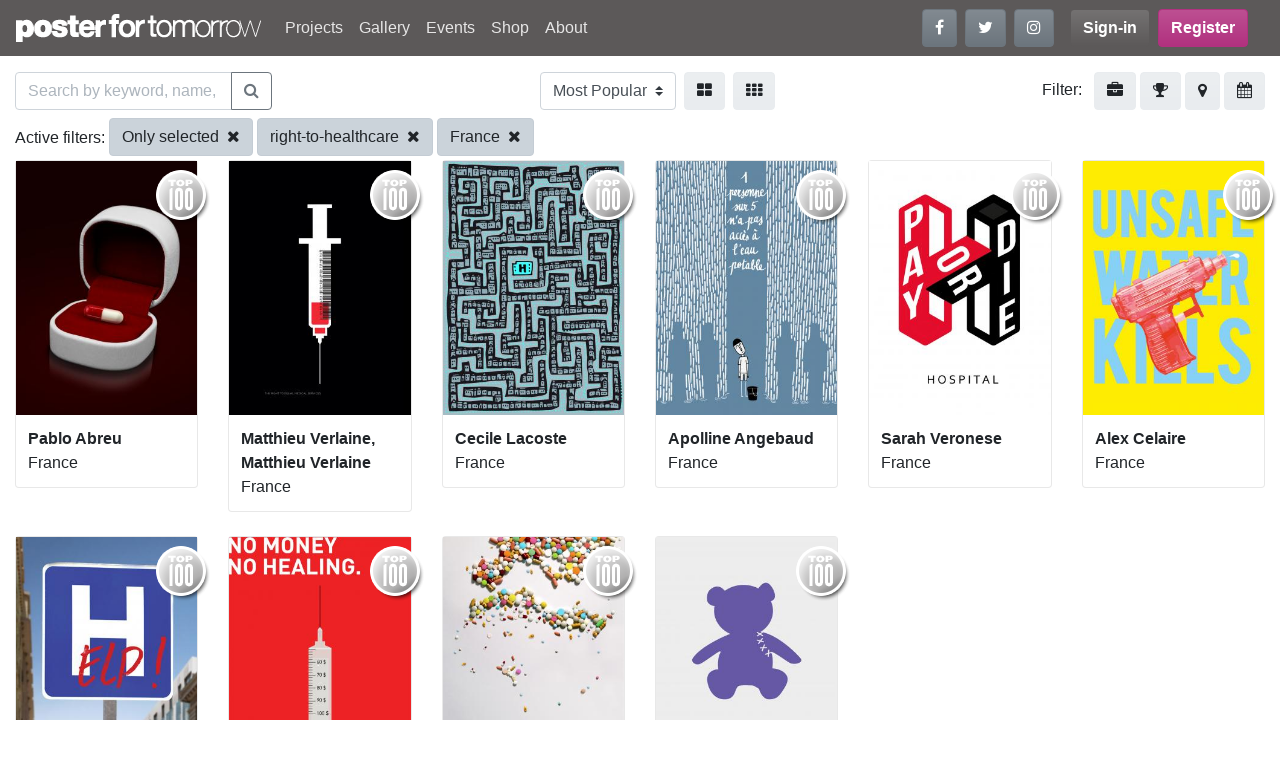

--- FILE ---
content_type: text/html; charset=UTF-8
request_url: https://www.posterfortomorrow.org/en/gallery/?country=fr&project=right-to-healthcare&selection=selected
body_size: 6529
content:
<!DOCTYPE html>
<html lang="en" prefix="og: https://ogp.me/ns#">
  <head>
    <meta charset="utf-8">
    <title>Poster for tomorrow</title>
    <meta name="viewport" content="width=device-width, initial-scale=1.0">
    <link rel="icon" href="/favicon.ico" type="image/x-icon">
    <meta property="og:site_name" content="Posterfortomorrow">

        <script src="https://www.google-analytics.com/analytics.js" async="true"></script>
    <!-- Google Analytics -->
    <script>
    window.ga=window.ga||function(){(ga.q=ga.q||[]).push(arguments)};ga.l=+new Date;
    ga('create', 'UA-57514215-1', 'auto');
    ga('send', 'pageview');
    </script>
    <!-- End Google Analytics -->
    
    
    <link rel="stylesheet" type="text/css" href="/css/site.min.css">
  </head>

  <body>
    <header id="header">
      <nav class="navbar navbar-expand-md navbar-dark bg-dark">
        <h1 class="h6 m-0">
        <a class="navbar-brand" href="/"><img src="/img/logos/logo_white.png" alt="Posterfortomorrow"></a>
        </h1>
        <button class="navbar-toggler" type="button" data-toggle="collapse" data-target="#mainmenu"
                aria-controls="mainmenu" aria-expanded="false" aria-label="Toggle navigation">
          <span class="navbar-toggler-icon"></span>
        </button>

        <div class="collapse navbar-collapse" id="mainmenu">
          <ul class="navbar-nav mr-auto">
<li class="nav-item">
<a class="nav-link"  href="/en/projects">Projects</a></li>
<li class="nav-item">
<a class="nav-link"  href="/en/gallery?project=stop-killing-women">Gallery</a></li>
<li class="nav-item">
<a class="nav-link"  href="/en/events">Events</a></li>
<li class="nav-item">
<a class="nav-link"  href="/en/shop">Shop</a></li>
<li class="nav-item">
<a class="nav-link"  href="/en/about">About</a></li>
</ul>

          <ul class="navbar-nav mr-lg-3 flex-row mb-2 mb-md-0">
            <li class="nav-item mr-2">
              <a class="btn btn-secondary" href="https://www.facebook.com/posterfortomorrow" target="_blank"
                 title="Follow us on Facebook" data-toggle="tooltip" data-placement="bottom">
                <i class="fa fa-facebook"></i>
              </a>
            </li>
            <li class="nav-item mr-2">
              <a class="btn btn-secondary" href="https://twitter.com/poster4tomorrow" target="_blank"
                 title="Follow us on Twitter" data-toggle="tooltip" data-placement="top">
                <i class="fa fa-twitter"></i>
              </a>
            </li>
            <li class="nav-item">
              <a class="btn btn-secondary" href="https://www.instagram.com/posterfortomorrow/" target="_blank"
                 title="Follow us on Instagram" data-toggle="tooltip" data-placement="bottom">
                <i class="fa fa-instagram"></i>
              </a>
            </li>
          </ul>

          
<ul class="navbar-nav mr-lg-3 flex-row">
  <li class="nav-item mr-2">
  <a href="/en/signin" class="btn btn-dark font-weight-bold">Sign-in</a>
</li>

<li class="nav-item">
  <a href="/en/signup" class="btn btn-primary font-weight-bold">
    Register  </a>
</li>
</ul>
        </div>
      </nav>
    </header>

    <section id="content">
      <div id="login"
      class="modal fade"
     tabindex="-1"
     role="dialog"
     aria-labelledby="loginFormLabel"
     aria-hidden="true">
  <div class="modal-dialog" role="document">
    <div class="modal-content">
      <form id="accountSignin" action="/en/signin">
        <div class="modal-header">
          <h2 class="h3 font-weight-bold text-center">Sign in</h2>
          <button type="button" class="close" data-dismiss="modal" aria-label="Close">
            <span aria-hidden="true">&times;</span>
          </button>
        </div>
        <div class="modal-body">
          <div class="form-group">
            <label for="email" class="control-label required">Your email:</label>
            <input type="text" name="email" id="email" class="form-control">
          </div>
          <div class="form-group">
            <label for="password" class="control-label required">Your password:</label>
            <input type="password" name="password" id="password" class="form-control">
              <a href="/en/account/reset-password" class="reset-password">Forgot your password?</a>
          </div>
          <div class="alert alert-danger" style="display:none">
           <strong>Login failed!</strong> Invalid email/password combination          </div>
        </div>

        <div class="modal-footer">
          <button type="submit" class="btn btn-info">Sign in</button>
          <button class="btn btn-custom" data-dismiss="modal" aria-label="Cancel">
            Cancel          </button>
        </div>
      </form>
    </div>
  </div>
</div>
<div class="project-past-view container-fluid">
  <div class="d-flex flex-row justify-content-between mt-3">

    <form id="search-gallery" action="/en/gallery/?country=fr&project=right-to-healthcare&selection=selected" method="get">
      <div class="input-group">
        <input type="text" class="form-control" id="query-search"
               name="search" placeholder="Search by keyword, name, country..." value="">
        <div class="input-group-append">
          <button class="btn btn-outline-secondary" id="main-search-btn" type="submit">
            <i class="fa fa-search" aria-hidden="true"></i>
          </button>
        </div>
      </div>
    </form>

    <form class="d-flex flex-row" action="/en/gallery" method="get">
      <select name="sort" class="custom-select mr-2" onchange="this.form.submit()">
      <option value="popular">Most Popular</option><option value="recent">Most Recent</option><option value="views">Most Viewed</option><option value="name">By Name</option>      </select>

      <a class="btn btn-light mr-2"
         href="/en/gallery/?country=fr&project=right-to-healthcare&selection=selected&size=medium"
         data-toggle="tooltip"
         data-placement="bottom" title="Large images">
        <i class="fa fa-th-large" aria-hidden="true"></i>
      </a>
      <a class="btn btn-light"
         href="/en/gallery/?country=fr&project=right-to-healthcare&selection=selected&size=small"
         data-toggle="tooltip"
         data-placement="bottom" title="Small images">
        <i class="fa fa-th" aria-hidden="true"></i>
      </a>
    </form>

    <div>
      <span class="mr-2">Filter:</span>
      <a class="btn btn-light" href="#" data-filter="project" data-toggle="tooltip" data-placement="bottom" title="By project">
        <i class="fa fa-briefcase"></i>
      </a>
      <a class="btn btn-light" href="#" data-filter="result" data-toggle="tooltip" data-placement="bottom" title="By result">
        <i class="fa fa-trophy"></i>
      </a>
      <a class="btn btn-light" href="#" data-filter="country" data-toggle="tooltip" data-placement="bottom" title="By country">
        <i class="fa fa-map-marker"></i>
      </a>
      <a class="btn btn-light" href="#" data-filter="year" data-toggle="tooltip" data-placement="bottom" title="By year">
       <i class="fa fa-calendar"></i>
      </a>
    </div>
  </div>

  <div id="filter-bar" class="my-2">
    <ul id="filter-list">
      <li data-show="result" class="collapse">
              </li>
      <li data-show="project" class="collapse">
      <i class="fa fa-remove filter-remove pull-left"></i>
                  <a data-remove="project" class="btn btn-light mb-1" href="/en/gallery/?project=stop-killing-women">Stop killing women</a>                  <a data-remove="project" class="btn btn-light mb-1" href="/en/gallery/?project=we-stand-with-iranians">We Stand With Iranians</a>                  <a data-remove="project" class="btn btn-light mb-1" href="/en/gallery/?project=do-the-right-thing">Do The Right Thing</a>                  <a data-remove="project" class="btn btn-light mb-1" href="/en/gallery/?project=we-stand-with-ukraine">We Stand With Ukraine</a>                  <a data-remove="project" class="btn btn-light mb-1" href="/en/gallery/?project=fake-news">FAKE NEWS!</a>                  <a data-remove="project" class="btn btn-light mb-1" href="/en/gallery/?project=a-planet-for-tomorrow">A Planet for tomorrow</a>                  <a data-remove="project" class="btn btn-light mb-1" href="/en/gallery/?project=one-for-all-all-for-one">One for all, all for one!</a>                  <a data-remove="project" class="btn btn-light mb-1" href="/en/gallery/?project=freedom-of-movement">Freedom of Movement</a>                  <a data-remove="project" class="btn btn-light mb-1" href="/en/gallery/?project=community-for-tomorrow">Make Extremism History</a>                  <a data-remove="project" class="btn btn-light mb-1" href="/en/gallery/?project=say-no-to-the-death-penalty">Say No to the death penalty</a>                  <a data-remove="project" class="btn btn-light mb-1 active" href="/en/gallery/?project=right-to-healthcare">Right to healthcare</a>                  <a data-remove="project" class="btn btn-light mb-1" href="/en/gallery/?project=work-right-competition">Work Right!</a>                  <a data-remove="project" class="btn btn-light mb-1" href="/en/gallery/?project=gender-balancing">Gender Balancing</a>                  <a data-remove="project" class="btn btn-light mb-1" href="/en/gallery/?project=draw-me-democracy-poster">Draw Me Democracy Poster</a>                  <a data-remove="project" class="btn btn-light mb-1" href="/en/gallery/?project=home-for-everyone">A Home For Everyone</a>                  <a data-remove="project" class="btn btn-light mb-1" href="/en/gallery/?project=gender-equality-now">Gender Equality Now!</a>                  <a data-remove="project" class="btn btn-light mb-1" href="/en/gallery/?project=the_right_to_education">Right to Education</a>                  <a data-remove="project" class="btn btn-light mb-1" href="/en/gallery/?project=death-is-not-justice">Death is not justice</a>                  <a data-remove="project" class="btn btn-light mb-1" href="/en/gallery/?project=freedom-of-expression">Freedom of expression</a>              </li>
      <li data-show="tag" class="collapse">
        <i class="fa fa-remove filter-remove pull-left"></i>
      </li>
      <li data-show="result" class="collapse">
        <i class="fa fa-remove filter-remove pull-left"></i>
                  <a data-remove="selection" class="btn btn-light mb-1 active" href="/en/gallery/?country=fr&amp;project=right-to-healthcare&amp;selection=selected">Only selected</a>                  <a data-remove="selection" class="btn btn-light mb-1" href="/en/gallery/?country=fr&amp;project=right-to-healthcare&amp;selection=selected-shortlisted">Selected shortlisted</a>                  <a data-remove="selection" class="btn btn-light mb-1" href="/en/gallery/?country=fr&amp;project=right-to-healthcare&amp;selection=shortlisted">Only shortlisted</a>                  <a data-remove="selection" class="btn btn-light mb-1" href="/en/gallery/?country=fr&amp;project=right-to-healthcare&amp;selection=not_listed">Not listed</a>                  <a data-remove="selection" class="btn btn-light mb-1" href="/en/gallery/?country=fr&amp;project=right-to-healthcare&amp;selection=all">All posters</a>              </li>
      <li data-show="country" class="collapse">
        <i class="fa fa-remove filter-remove pull-left"></i>
                  <a data-remove="country" class="btn btn-light mb-1" href="/en/gallery/?country=cn&amp;project=right-to-healthcare&amp;selection=selected">China</a>                  <a data-remove="country" class="btn btn-light mb-1" href="/en/gallery/?country=ir&amp;project=right-to-healthcare&amp;selection=selected">Iran</a>                  <a data-remove="country" class="btn btn-light mb-1" href="/en/gallery/?country=us&amp;project=right-to-healthcare&amp;selection=selected">United States</a>                  <a data-remove="country" class="btn btn-light mb-1" href="/en/gallery/?country=tr&amp;project=right-to-healthcare&amp;selection=selected">Turkey</a>                  <a data-remove="country" class="btn btn-light mb-1" href="/en/gallery/?country=ec&amp;project=right-to-healthcare&amp;selection=selected">Ecuador</a>                  <a data-remove="country" class="btn btn-light mb-1" href="/en/gallery/?country=it&amp;project=right-to-healthcare&amp;selection=selected">Italy</a>                  <a data-remove="country" class="btn btn-light mb-1 active" href="/en/gallery/?country=fr&amp;project=right-to-healthcare&amp;selection=selected">France</a>                  <a data-remove="country" class="btn btn-light mb-1" href="/en/gallery/?country=mx&amp;project=right-to-healthcare&amp;selection=selected">Mexico</a>                  <a data-remove="country" class="btn btn-light mb-1" href="/en/gallery/?country=pl&amp;project=right-to-healthcare&amp;selection=selected">Poland</a>                  <a data-remove="country" class="btn btn-light mb-1" href="/en/gallery/?country=au&amp;project=right-to-healthcare&amp;selection=selected">Australia</a>                  <a data-remove="country" class="btn btn-light mb-1" href="/en/gallery/?country=gb&amp;project=right-to-healthcare&amp;selection=selected">United Kingdom</a>                  <a data-remove="country" class="btn btn-light mb-1" href="/en/gallery/?country=ca&amp;project=right-to-healthcare&amp;selection=selected">Canada</a>              </li>
      <li data-show="year" class="collapse">
        <i class="fa fa-remove filter-remove pull-left"></i>
                  <a data-remove="year" class="btn btn-light mb-1" href="/en/gallery/?country=fr&amp;project=right-to-healthcare&amp;selection=selected&amp;year=2025">2025</a>                  <a data-remove="year" class="btn btn-light mb-1" href="/en/gallery/?country=fr&amp;project=right-to-healthcare&amp;selection=selected&amp;year=2024">2024</a>                  <a data-remove="year" class="btn btn-light mb-1" href="/en/gallery/?country=fr&amp;project=right-to-healthcare&amp;selection=selected&amp;year=2023">2023</a>                  <a data-remove="year" class="btn btn-light mb-1" href="/en/gallery/?country=fr&amp;project=right-to-healthcare&amp;selection=selected&amp;year=2022">2022</a>                  <a data-remove="year" class="btn btn-light mb-1" href="/en/gallery/?country=fr&amp;project=right-to-healthcare&amp;selection=selected&amp;year=2021">2021</a>                  <a data-remove="year" class="btn btn-light mb-1" href="/en/gallery/?country=fr&amp;project=right-to-healthcare&amp;selection=selected&amp;year=2020">2020</a>                  <a data-remove="year" class="btn btn-light mb-1" href="/en/gallery/?country=fr&amp;project=right-to-healthcare&amp;selection=selected&amp;year=2019">2019</a>                  <a data-remove="year" class="btn btn-light mb-1" href="/en/gallery/?country=fr&amp;project=right-to-healthcare&amp;selection=selected&amp;year=2018">2018</a>                  <a data-remove="year" class="btn btn-light mb-1" href="/en/gallery/?country=fr&amp;project=right-to-healthcare&amp;selection=selected&amp;year=2017">2017</a>                  <a data-remove="year" class="btn btn-light mb-1" href="/en/gallery/?country=fr&amp;project=right-to-healthcare&amp;selection=selected&amp;year=2016">2016</a>                  <a data-remove="year" class="btn btn-light mb-1" href="/en/gallery/?country=fr&amp;project=right-to-healthcare&amp;selection=selected&amp;year=2015">2015</a>                  <a data-remove="year" class="btn btn-light mb-1" href="/en/gallery/?country=fr&amp;project=right-to-healthcare&amp;selection=selected&amp;year=2014">2014</a>                  <a data-remove="year" class="btn btn-light mb-1" href="/en/gallery/?country=fr&amp;project=right-to-healthcare&amp;selection=selected&amp;year=2013">2013</a>                  <a data-remove="year" class="btn btn-light mb-1" href="/en/gallery/?country=fr&amp;project=right-to-healthcare&amp;selection=selected&amp;year=2012">2012</a>                  <a data-remove="year" class="btn btn-light mb-1" href="/en/gallery/?country=fr&amp;project=right-to-healthcare&amp;selection=selected&amp;year=2011">2011</a>                  <a data-remove="year" class="btn btn-light mb-1" href="/en/gallery/?country=fr&amp;project=right-to-healthcare&amp;selection=selected&amp;year=2010">2010</a>                  <a data-remove="year" class="btn btn-light mb-1" href="/en/gallery/?country=fr&amp;project=right-to-healthcare&amp;selection=selected&amp;year=2009">2009</a>              </li>
    </ul>
  </div>

  <div id="filtering" class="collapse">
    <div id="filtering-list">
        <span class="filter-label filtering-type">Active filters:</span>
                          <a class="btn btn-light mb-1 active" href="/en/gallery/?country=fr&amp;project=right-to-healthcare">Only selected <i class="fa fa-remove ml-1"></i></a>                          <a class="btn btn-light mb-1 active" href="/en/gallery/?country=fr&amp;selection=selected">right-to-healthcare <i class="fa fa-remove ml-1"></i></a>                          <a class="btn btn-light mb-1 active" href="/en/gallery/?project=right-to-healthcare&amp;selection=selected">France <i class="fa fa-remove ml-1"></i></a>            </div>
  </div>

  <div class="gallery">
            <div id="scroll-page" class="row row-cols-1 row-cols-md-2 row-cols-lg-4 row-cols-xl-6">
            <div class="post col mb-4">
        

<div class="card gallery-image">

  <div class="card-image">

        <div class="Badge Badge-2"></div>
    
    <a href="/en/gallery/41972">
      <img src="/images/thumbs/entries/300x420/10071/10071_30d29f7abd3ecce87a4b4fcbb7f1b271.jpg" alt="" class="img-fluid">
    </a>

    <nav class="share-bar navbar navbar-expand navbar-dark bg-gradient-dark">
      <ul class="navbar-nav align-items-center">
              <li class="nav-item">
          <a class="nav-link" href="/en/gallery/41972">
            <i class="fa fa-search-plus"></i>
          </a>
        </li>

                <li class="nav-item">
          <a class="nav-link" href="#login" data-toggle="modal"><i class="fa fa-heart"></i></a>
        </li>
        
                <li class="nav-item ml-auto">
          <span class="st_facebook_large"
                st_url="https://www.posterfortomorrow.org/en/gallery/41972"
                displayText="Facebook"></span>
        </li>
        <li class="nav-item">
          <span class="st_twitter_large"
                st_url="https://www.posterfortomorrow.org/en/gallery/41972"
                displayText="Tweet"></span>
        </li>
              
            </ul>
    </nav>
  </div>

  <div class="card-body">
     <p class="card-text entry-detail">
       <strong>
       
       Pablo Abreu       </strong><br>
       France     </p>
  </div>
</div>
        </div>
            <div class="post col mb-4">
        

<div class="card gallery-image">

  <div class="card-image">

        <div class="Badge Badge-2"></div>
    
    <a href="/en/gallery/40683">
      <img src="/images/thumbs/entries/300x420/17764/17764_c804c969b105c75d7312a3b49a4ec3aa.jpg" alt="" class="img-fluid">
    </a>

    <nav class="share-bar navbar navbar-expand navbar-dark bg-gradient-dark">
      <ul class="navbar-nav align-items-center">
              <li class="nav-item">
          <a class="nav-link" href="/en/gallery/40683">
            <i class="fa fa-search-plus"></i>
          </a>
        </li>

                <li class="nav-item">
          <a class="nav-link" href="#login" data-toggle="modal"><i class="fa fa-heart"></i></a>
        </li>
        
                <li class="nav-item ml-auto">
          <span class="st_facebook_large"
                st_url="https://www.posterfortomorrow.org/en/gallery/40683"
                displayText="Facebook"></span>
        </li>
        <li class="nav-item">
          <span class="st_twitter_large"
                st_url="https://www.posterfortomorrow.org/en/gallery/40683"
                displayText="Tweet"></span>
        </li>
              
            </ul>
    </nav>
  </div>

  <div class="card-body">
     <p class="card-text entry-detail">
       <strong>
       
       Matthieu Verlaine, Matthieu Verlaine       </strong><br>
       France     </p>
  </div>
</div>
        </div>
            <div class="post col mb-4">
        

<div class="card gallery-image">

  <div class="card-image">

        <div class="Badge Badge-2"></div>
    
    <a href="/en/gallery/40659">
      <img src="/images/thumbs/entries/300x420/17755/17755_ce75dfd2de0c30f1b546e97cf10d8fe5.jpg" alt="" class="img-fluid">
    </a>

    <nav class="share-bar navbar navbar-expand navbar-dark bg-gradient-dark">
      <ul class="navbar-nav align-items-center">
              <li class="nav-item">
          <a class="nav-link" href="/en/gallery/40659">
            <i class="fa fa-search-plus"></i>
          </a>
        </li>

                <li class="nav-item">
          <a class="nav-link" href="#login" data-toggle="modal"><i class="fa fa-heart"></i></a>
        </li>
        
                <li class="nav-item ml-auto">
          <span class="st_facebook_large"
                st_url="https://www.posterfortomorrow.org/en/gallery/40659"
                displayText="Facebook"></span>
        </li>
        <li class="nav-item">
          <span class="st_twitter_large"
                st_url="https://www.posterfortomorrow.org/en/gallery/40659"
                displayText="Tweet"></span>
        </li>
              
            </ul>
    </nav>
  </div>

  <div class="card-body">
     <p class="card-text entry-detail">
       <strong>
       
       Cecile Lacoste       </strong><br>
       France     </p>
  </div>
</div>
        </div>
            <div class="post col mb-4">
        

<div class="card gallery-image">

  <div class="card-image">

        <div class="Badge Badge-2"></div>
    
    <a href="/en/gallery/40531">
      <img src="/images/thumbs/entries/300x420/17656/17656_237bacbf965db319be9b20c983ace787.jpg" alt="" class="img-fluid">
    </a>

    <nav class="share-bar navbar navbar-expand navbar-dark bg-gradient-dark">
      <ul class="navbar-nav align-items-center">
              <li class="nav-item">
          <a class="nav-link" href="/en/gallery/40531">
            <i class="fa fa-search-plus"></i>
          </a>
        </li>

                <li class="nav-item">
          <a class="nav-link" href="#login" data-toggle="modal"><i class="fa fa-heart"></i></a>
        </li>
        
                <li class="nav-item ml-auto">
          <span class="st_facebook_large"
                st_url="https://www.posterfortomorrow.org/en/gallery/40531"
                displayText="Facebook"></span>
        </li>
        <li class="nav-item">
          <span class="st_twitter_large"
                st_url="https://www.posterfortomorrow.org/en/gallery/40531"
                displayText="Tweet"></span>
        </li>
              
            </ul>
    </nav>
  </div>

  <div class="card-body">
     <p class="card-text entry-detail">
       <strong>
       
       Apolline Angebaud       </strong><br>
       France     </p>
  </div>
</div>
        </div>
            <div class="post col mb-4">
        

<div class="card gallery-image">

  <div class="card-image">

        <div class="Badge Badge-2"></div>
    
    <a href="/en/gallery/40024">
      <img src="/images/thumbs/entries/300x420/17338/17338_19f1893348b723d47c064c1fd6b7ab2e.jpg" alt="" class="img-fluid">
    </a>

    <nav class="share-bar navbar navbar-expand navbar-dark bg-gradient-dark">
      <ul class="navbar-nav align-items-center">
              <li class="nav-item">
          <a class="nav-link" href="/en/gallery/40024">
            <i class="fa fa-search-plus"></i>
          </a>
        </li>

                <li class="nav-item">
          <a class="nav-link" href="#login" data-toggle="modal"><i class="fa fa-heart"></i></a>
        </li>
        
                <li class="nav-item ml-auto">
          <span class="st_facebook_large"
                st_url="https://www.posterfortomorrow.org/en/gallery/40024"
                displayText="Facebook"></span>
        </li>
        <li class="nav-item">
          <span class="st_twitter_large"
                st_url="https://www.posterfortomorrow.org/en/gallery/40024"
                displayText="Tweet"></span>
        </li>
              
            </ul>
    </nav>
  </div>

  <div class="card-body">
     <p class="card-text entry-detail">
       <strong>
       
       Sarah Veronese       </strong><br>
       France     </p>
  </div>
</div>
        </div>
            <div class="post col mb-4">
        

<div class="card gallery-image">

  <div class="card-image">

        <div class="Badge Badge-2"></div>
    
    <a href="/en/gallery/40016">
      <img src="/images/thumbs/entries/300x420/16922/16922_4bd39df80842cb7266df3bf41a5b42ae.jpg" alt="" class="img-fluid">
    </a>

    <nav class="share-bar navbar navbar-expand navbar-dark bg-gradient-dark">
      <ul class="navbar-nav align-items-center">
              <li class="nav-item">
          <a class="nav-link" href="/en/gallery/40016">
            <i class="fa fa-search-plus"></i>
          </a>
        </li>

                <li class="nav-item">
          <a class="nav-link" href="#login" data-toggle="modal"><i class="fa fa-heart"></i></a>
        </li>
        
                <li class="nav-item ml-auto">
          <span class="st_facebook_large"
                st_url="https://www.posterfortomorrow.org/en/gallery/40016"
                displayText="Facebook"></span>
        </li>
        <li class="nav-item">
          <span class="st_twitter_large"
                st_url="https://www.posterfortomorrow.org/en/gallery/40016"
                displayText="Tweet"></span>
        </li>
              
            </ul>
    </nav>
  </div>

  <div class="card-body">
     <p class="card-text entry-detail">
       <strong>
       
       Alex Celaire       </strong><br>
       France     </p>
  </div>
</div>
        </div>
            <div class="post col mb-4">
        

<div class="card gallery-image">

  <div class="card-image">

        <div class="Badge Badge-2"></div>
    
    <a href="/en/gallery/39671">
      <img src="/images/thumbs/entries/300x420/14996/14996_2c011ba5750b414714c3ce4b00dc017d.jpg" alt="" class="img-fluid">
    </a>

    <nav class="share-bar navbar navbar-expand navbar-dark bg-gradient-dark">
      <ul class="navbar-nav align-items-center">
              <li class="nav-item">
          <a class="nav-link" href="/en/gallery/39671">
            <i class="fa fa-search-plus"></i>
          </a>
        </li>

                <li class="nav-item">
          <a class="nav-link" href="#login" data-toggle="modal"><i class="fa fa-heart"></i></a>
        </li>
        
                <li class="nav-item ml-auto">
          <span class="st_facebook_large"
                st_url="https://www.posterfortomorrow.org/en/gallery/39671"
                displayText="Facebook"></span>
        </li>
        <li class="nav-item">
          <span class="st_twitter_large"
                st_url="https://www.posterfortomorrow.org/en/gallery/39671"
                displayText="Tweet"></span>
        </li>
              
            </ul>
    </nav>
  </div>

  <div class="card-body">
     <p class="card-text entry-detail">
       <strong>
       
       Melody Abdelnour       </strong><br>
       France     </p>
  </div>
</div>
        </div>
            <div class="post col mb-4">
        

<div class="card gallery-image">

  <div class="card-image">

        <div class="Badge Badge-2"></div>
    
    <a href="/en/gallery/39669">
      <img src="/images/thumbs/entries/300x420/14996/14996_8d15be0031ee3cd025143a42f1bfc4b6.jpg" alt="" class="img-fluid">
    </a>

    <nav class="share-bar navbar navbar-expand navbar-dark bg-gradient-dark">
      <ul class="navbar-nav align-items-center">
              <li class="nav-item">
          <a class="nav-link" href="/en/gallery/39669">
            <i class="fa fa-search-plus"></i>
          </a>
        </li>

                <li class="nav-item">
          <a class="nav-link" href="#login" data-toggle="modal"><i class="fa fa-heart"></i></a>
        </li>
        
                <li class="nav-item ml-auto">
          <span class="st_facebook_large"
                st_url="https://www.posterfortomorrow.org/en/gallery/39669"
                displayText="Facebook"></span>
        </li>
        <li class="nav-item">
          <span class="st_twitter_large"
                st_url="https://www.posterfortomorrow.org/en/gallery/39669"
                displayText="Tweet"></span>
        </li>
              
            </ul>
    </nav>
  </div>

  <div class="card-body">
     <p class="card-text entry-detail">
       <strong>
       
       Melody Abdelnour       </strong><br>
       France     </p>
  </div>
</div>
        </div>
            <div class="post col mb-4">
        

<div class="card gallery-image">

  <div class="card-image">

        <div class="Badge Badge-2"></div>
    
    <a href="/en/gallery/39610">
      <img src="/images/thumbs/entries/300x420/16910/16910_58f4bb4ff1cdf539c42fe5b1514aa4a9.jpg" alt="" class="img-fluid">
    </a>

    <nav class="share-bar navbar navbar-expand navbar-dark bg-gradient-dark">
      <ul class="navbar-nav align-items-center">
              <li class="nav-item">
          <a class="nav-link" href="/en/gallery/39610">
            <i class="fa fa-search-plus"></i>
          </a>
        </li>

                <li class="nav-item">
          <a class="nav-link" href="#login" data-toggle="modal"><i class="fa fa-heart"></i></a>
        </li>
        
                <li class="nav-item ml-auto">
          <span class="st_facebook_large"
                st_url="https://www.posterfortomorrow.org/en/gallery/39610"
                displayText="Facebook"></span>
        </li>
        <li class="nav-item">
          <span class="st_twitter_large"
                st_url="https://www.posterfortomorrow.org/en/gallery/39610"
                displayText="Tweet"></span>
        </li>
              
            </ul>
    </nav>
  </div>

  <div class="card-body">
     <p class="card-text entry-detail">
       <strong>
       
       Marion Grenier       </strong><br>
       France     </p>
  </div>
</div>
        </div>
            <div class="post col mb-4">
        

<div class="card gallery-image">

  <div class="card-image">

        <div class="Badge Badge-2"></div>
    
    <a href="/en/gallery/39608">
      <img src="/images/thumbs/entries/300x420/16908/16908_7bb1e3e85dbbaa20db0c69cdadc13a3f.jpg" alt="" class="img-fluid">
    </a>

    <nav class="share-bar navbar navbar-expand navbar-dark bg-gradient-dark">
      <ul class="navbar-nav align-items-center">
              <li class="nav-item">
          <a class="nav-link" href="/en/gallery/39608">
            <i class="fa fa-search-plus"></i>
          </a>
        </li>

                <li class="nav-item">
          <a class="nav-link" href="#login" data-toggle="modal"><i class="fa fa-heart"></i></a>
        </li>
        
                <li class="nav-item ml-auto">
          <span class="st_facebook_large"
                st_url="https://www.posterfortomorrow.org/en/gallery/39608"
                displayText="Facebook"></span>
        </li>
        <li class="nav-item">
          <span class="st_twitter_large"
                st_url="https://www.posterfortomorrow.org/en/gallery/39608"
                displayText="Tweet"></span>
        </li>
              
            </ul>
    </nav>
  </div>

  <div class="card-body">
     <p class="card-text entry-detail">
       <strong>
       
       Julie Gérard, Julie Gérard       </strong><br>
       France     </p>
  </div>
</div>
        </div>
        </div>
      </div>

  </div>
    </section>

    <footer id="footer" class="container-fluid text-light pb-3">
      <div class="row">

        <div class="col-lg-4">
          <p><img src="/img/logos/logo_white.png" alt="footer-logo" width="250" id="footer-logo"></p>
          <p class="mr-lg-4">Poster for Tomorrow is a project
                made by 4 Tomorrow Association.
                We are independent, non-profit
                organisation whose goal is to
                encourage people, both in and
                outside the design community,
                to make posters to stimulate debate
                on issues that affect us all.</p>

          <ul class="nav mb-4">
            <li class="nav-item mr-2">
              <a class="btn btn-secondary" href="https://www.facebook.com/posterfortomorrow" target="_blank"
                 title="Follow us on Facebook" data-toggle="tooltip" data-placement="bottom">
                <i class="fa fa-facebook"></i>
              </a>
            </li>
            <li class="nav-item mr-2">
              <a class="btn btn-secondary" href="https://twitter.com/poster4tomorrow" target="_blank"
                 title="Follow us on Twitter" data-toggle="tooltip" data-placement="top">
                <i class="fa fa-twitter"></i>
              </a>
            </li>
            <li class="nav-item">
              <a class="btn btn-secondary" href="https://www.instagram.com/posterfortomorrow/" target="_blank"
                 title="Follow us on Instagram" data-toggle="tooltip" data-placement="bottom">
                <i class="fa fa-instagram"></i>
              </a>
            </li>
          </ul>

          <address>
            4TOMORROW<br/>
            16, Esplanade Nathalie Sarraute<br/>
            75018 Paris<br/>
            France<br/>
            T. +33 1 42 05 88 87
          </address>
        </div>

        <div class="col-lg-4">
          <form id="subscribeForm" method="post" class="mr-lg-5 mb-4">
            <p>Subscribe to our email updates</p>
            <div class="input-group mb-2">
              <input class="form-control" type="email" placeholder="Your email address">
              <div class="input-group-append">
                <button class="btn btn-secondary" id="main-search-btn" type="submit">
                  Subscribe                </button>
              </div>
            </div>
            <div class="alert alert-danger">Invalid email address</div>
            <div class="alert alert-success">You subscribed !</div>
          </form>

          <p>
            <a href="mailto:info@posterfortomorrow.org" target="_nlank" class="btn btn-secondary">
              <i class="fa fa-envelope"></i> Drop us an email            </a>
          </p>
        </div>

        <div class="col-lg-4">
          <h2 class="h4 mb-3">Quick links</h2>
          <h3 class="h5 mb-0">Poster Competitions</h3>
<ul class="footer-nav mb-3">
<li><a href="/en/projects/work-right-competition/" class="text-light">Work Right!</a></li>
<li><a href="/en/projects/home-for-everyone" class="text-light">Right to Housing</a></li>
<li><a href="/en/projects/gender-equality-now" class="text-light">Gender Equality Now!</a></li>
<li><a href="/en/projects/death-is-not-justice" class="text-light">Death is not justice</a></li>
<li><a href="/en/projects/the_right_to_education" class="text-light">Right to Education</a></li>
<li><a href="/en/projects/freedom-of-expression" class="text-light">Freedom of Expression</a></li>
<li><a href="right-to-healthcare" class="text-light">Right to healthcare</a></li>
</ul>
<h3 class="h5 mb-0">Educational activities</h3>
<ul class="footer-nav mb-3">
<li><a href="/en/projects/mediterranean-women-democracy" class="text-light">Mediterranean Women and Democracy</a></li>
<li><a href="/en/projects/pan-african-workshops" class="text-light">Pan African Workshops</a></li>
<li><a href="/en/projects/draw-me-democracy" class="text-light">Draw me Democracy</a></li>
<li><a href="/en/projects/design-goes-to-school" class="text-light">Design goes to School</a></li>
<li><a href="/en/projects/democracy-cafe" class="text-light">Democracy Café</a></li>
<li><a href="/en/projects/design-for-human-rights" class="text-light">Design for Human Rights</a></li>
</ul>
        </div>
      </div>

      <div class="copyright text-center my-3">
        © 4TOMORROW ASSOCIATION - all rights reserved | <a class="text-light"
            href="/en/page/privacy-policy">Privacy Policy</a>
        | <a class="text-light"
            href="/en/page/credits">Credits</a>
      </div>
    </footer>
    <a href="#" class="back-to-top"><i class="fa fa-chevron-up"></i></a>


    <script type="text/javascript" src="/js/site.min.js"></script>
    <script src="/js/gallery.min.js"></script>
<script src="https://w.sharethis.com/button/buttons.js"></script>
<script>

  stLight.options({
    publisher: "8b1ef962-e815-4d55-b29e-a25879b7e63d",
    doNotHash: true,
    doNotCopy: true,
    hashAddressBar: false
  });
$(function() {
    $('#login').on('shown.bs.modal', function () {

        $('#accountSignin').on('submit', function(e) {
            e.preventDefault();
            var form = $(this);
            console.log(form);
            form.find('.error').hide();
            $.post(form.attr('action'), {
                email: form.find('[name=email]').val(),
                password: form.find('#password').val()
                }, function(response) {
                    var status = response.status;

                    if (status == 'ok') {
                        window.location.reload();
                    } else {
                        form.find('.alert-danger').show()
                    };
            }, 'json');

            return false;
        });
    });
});
</script>
  </body>
</html>
